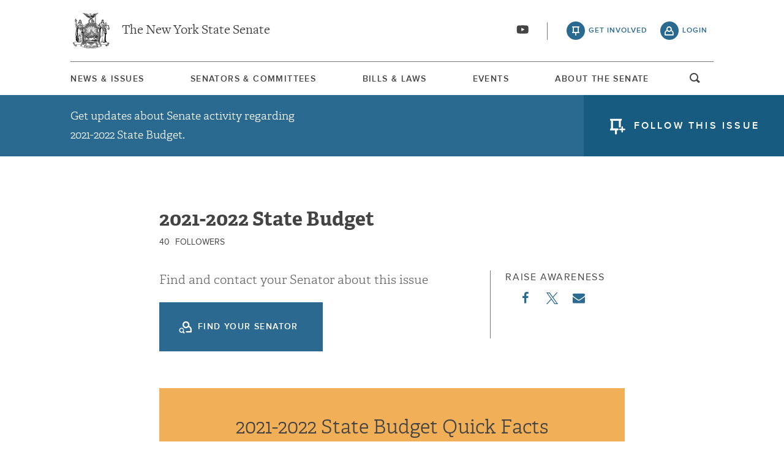

--- FILE ---
content_type: text/html; charset=UTF-8
request_url: https://www.nysenate.gov/issues/2021-2022-state-budget?tab=&page=2
body_size: 14683
content:
<!DOCTYPE html>
<html lang="en" dir="ltr" prefix="og: https://ogp.me/ns#">
  <head>
    <meta charset="utf-8" />
<link rel="canonical" href="https://www.nysenate.gov/issues/2021-2022-state-budget" />
<link rel="icon" href="/themes/custom/nysenate_theme/favicon.ico" />
<link rel="icon" sizes="16x16" href="/themes/custom/nysenate_theme/favicon.ico" />
<link rel="apple-touch-icon" href="/themes/custom/nysenate_theme/favicon.ico" />
<meta name="twitter:card" content="summary" />
<meta name="Generator" content="Drupal 10 (https://www.drupal.org)" />
<meta name="MobileOptimized" content="width" />
<meta name="HandheldFriendly" content="true" />
<meta name="viewport" content="width=device-width, initial-scale=1.0" />

    <title>2021-2022 State Budget | NYSenate.gov</title>
    <link rel="stylesheet" media="all" href="/sites/default/files/css/css_JQF5t0PdEt_U1GDjbC6Z1iuj1HIjpwjhZ93SOWUCP7c.css?delta=0&amp;language=en&amp;theme=nys&amp;include=[base64]" />
<link rel="stylesheet" media="all" href="/sites/default/files/css/css_vgW5MYz7r6-pkRABMp2gOZDcn88XAP-esJdnkxk7voA.css?delta=1&amp;language=en&amp;theme=nys&amp;include=[base64]" />

    <script type="application/json" data-drupal-selector="drupal-settings-json">{"path":{"baseUrl":"\/","pathPrefix":"","currentPath":"taxonomy\/term\/88443","currentPathIsAdmin":false,"isFront":false,"currentLanguage":"en","currentQuery":{"page":"2","tab":""}},"pluralDelimiter":"\u0003","gtag":{"tagId":"G-01H6J3L7N6","consentMode":false,"otherIds":[],"events":[],"additionalConfigInfo":[]},"suppressDeprecationErrors":true,"ajaxPageState":{"libraries":"[base64]","theme":"nys","theme_token":null},"ajaxTrustedUrl":{"form_action_p_pvdeGsVG5zNF_XLGPTvYSKCf43t8qZYSwcfZl2uzM":true},"views":{"ajax_path":"\/views\/ajax","ajaxViews":{"views_dom_id:51cdcc47a1964ba6661c67eaa43237bccfa11cd074e04844bad9b6344bc73c13":{"view_name":"news_by_issue","view_display_id":"meeting_by_issue","view_args":"88443","view_path":"\/taxonomy\/term\/88443","view_base_path":null,"view_dom_id":"51cdcc47a1964ba6661c67eaa43237bccfa11cd074e04844bad9b6344bc73c13","pager_element":0},"views_dom_id:7d9d8fdb3b1a4dc134f764c316e896f325b78d65d98a3a004485adedf0d6e444":{"view_name":"news_by_issue","view_display_id":"news_by_bill","view_args":"88443","view_path":"\/taxonomy\/term\/88443","view_base_path":null,"view_dom_id":"7d9d8fdb3b1a4dc134f764c316e896f325b78d65d98a3a004485adedf0d6e444","pager_element":0},"views_dom_id:570c26c2d0ae6d5b26fbea4e9fbe6bcf2613fac8ce96a24cc925a8c9c560b72d":{"view_name":"news_by_issue","view_display_id":"news","view_args":"88443","view_path":"\/taxonomy\/term\/88443","view_base_path":null,"view_dom_id":"570c26c2d0ae6d5b26fbea4e9fbe6bcf2613fac8ce96a24cc925a8c9c560b72d","pager_element":0}}},"user":{"uid":0,"permissionsHash":"80e2195eca33eae33476f682e22ed4e8e920f6b0a4c4911aeb8796e1a0b28363"}}</script>
<script src="/sites/default/files/js/js_ghY79wNs2ifbt4EtnmAV22rexfLzc7W-m6aU_phchYw.js?scope=header&amp;delta=0&amp;language=en&amp;theme=nys&amp;include=[base64]"></script>
<script src="https://use.fontawesome.com/releases/v5.15.4/js/all.js" defer crossorigin="anonymous"></script>
<script src="https://use.fontawesome.com/releases/v5.15.4/js/v4-shims.js" defer crossorigin="anonymous"></script>
<script src="/modules/contrib/google_tag/js/gtag.js?t8tebv"></script>


    <link rel="preload" as="font" href="/themes/custom/nysenate_theme/dist/fonts/senate_icons.woff2" type="font/woff2" crossorigin>
          <script type="text/javascript" src="/modules/contrib/seckit/js/seckit.document_write.js"></script>
        <link type="text/css" rel="stylesheet" id="seckit-clickjacking-no-body" media="all" href="/modules/contrib/seckit/css/seckit.no_body.css" />
        <!-- stop SecKit protection -->
        <noscript>
        <link type="text/css" rel="stylesheet" id="seckit-clickjacking-noscript-tag" media="all" href="/modules/contrib/seckit/css/seckit.noscript_tag.css" />
        <div id="seckit-noscript-tag">
          Sorry, you need to enable JavaScript to visit this website.
        </div>
        </noscript></head>
  <body class="page- page--issues page--issues-2021_2022_state_budget out-of-session path-taxonomy front-end">
        <a href="#main-content" class="visually-hidden focusable skip-link">
      Skip to main content
    </a>
    
    
      <div class="dialog-off-canvas-main-canvas" data-off-canvas-main-canvas>
    




<div class="layout-container page ">
  


<header
  id="js-sticky" role="banner" class="l-header l-header__collapsed" style="z-index: 100;">
  <!-- Begin Header -->
  <div class="panel-pane pane-block pane-nys-blocks-sitewide-header-bar-block">


    <div class="pane-content">

      <section class="l-header-region l-row l-row--nav c-header-bar">
        <div class="c-topbar">

          <div class="c-page-title">
            <a href="/" rel="home" title="NY State Senate Home" class="active GoogleAnalyticsET-processed">The New York State Senate</a>
          </div>

          <div
            class="c-header--connect">
            <!-- if we're on the main site there are social buttons -->
            <ul class="c-nav--social u-tablet-plus">
                              <li class="first leaf">
                  <a href="https://www.youtube.com/user/NYSenate" target="_blank" aria-label="Go to youtube-2">  <svg xmlns="http://www.w3.org/2000/svg" version="1.0" width="20" height="20" viewBox="0 0 20 20"><path d="M 8.22 3.364 c -3.236 0.06 -5.136 0.208 -5.732 0.448 c -0.54 0.22 -0.992 0.632 -1.26 1.14 C 0.88 5.612 0.696 7.06 0.652 9.48 c -0.032 1.932 0.072 3.688 0.292 4.8 c 0.236 1.212 0.888 1.904 2.012 2.14 c 1.024 0.216 3.74 0.344 7.304 0.34 c 3.64 0 6.232 -0.12 7.32 -0.34 c 0.356 -0.072 0.86 -0.324 1.124 -0.556 c 0.276 -0.244 0.556 -0.664 0.672 -1.008 c 0.32 -0.944 0.516 -3.692 0.428 -5.972 c -0.12 -3.096 -0.372 -4.068 -1.224 -4.712 c -0.392 -0.296 -0.664 -0.404 -1.272 -0.512 c -0.752 -0.128 -2.56 -0.24 -4.468 -0.28 c -2.232 -0.044 -3.032 -0.048 -4.62 -0.016 z M 10.8 8.612 c 1.348 0.776 2.448 1.428 2.448 1.448 c -0.004 0.032 -4.864 2.86 -4.916 2.86 c -0.004 0 -0.012 -1.288 -0.012 -2.86 s 0.008 -2.86 0.016 -2.86 s 1.116 0.636 2.464 1.412 zM 8.22 3.364 c -3.236 0.06 -5.136 0.208 -5.732 0.448 c -0.54 0.22 -0.992 0.632 -1.26 1.14 C 0.88 5.612 0.696 7.06 0.652 9.48 c -0.032 1.932 0.072 3.688 0.292 4.8 c 0.236 1.212 0.888 1.904 2.012 2.14 c 1.024 0.216 3.74 0.344 7.304 0.34 c 3.64 0 6.232 -0.12 7.32 -0.34 c 0.356 -0.072 0.86 -0.324 1.124 -0.556 c 0.276 -0.244 0.556 -0.664 0.672 -1.008 c 0.32 -0.944 0.516 -3.692 0.428 -5.972 c -0.12 -3.096 -0.372 -4.068 -1.224 -4.712 c -0.392 -0.296 -0.664 -0.404 -1.272 -0.512 c -0.752 -0.128 -2.56 -0.24 -4.468 -0.28 c -2.232 -0.044 -3.032 -0.048 -4.62 -0.016 z M 10.8 8.612 c 1.348 0.776 2.448 1.428 2.448 1.448 c -0.004 0.032 -4.864 2.86 -4.916 2.86 c -0.004 0 -0.012 -1.288 -0.012 -2.86 s 0.008 -2.86 0.016 -2.86 s 1.116 0.636 2.464 1.412 z"/></svg></a>
                </li>
                          </ul>

                          <a class="c-header--btn c-header--btn__taking_action u-tablet-plus" href="/citizen-guide">get involved</a>
              <a class="c-header--btn c-header--btn__primary u-tablet-plus GoogleAnalyticsET-processed" href="/user/login">login</a>
                      </div>
        </div>
      </section>
      <!--.c-header-bar -->
      <button id="" class="js-mobile-nav--btn c-block--btn c-nav--toggle icon-replace button--menu" aria-controls="main-site-menu" aria-expanded="false" aria-label="Site Menu"></button>
                                                    <div class="c-nav--wrap" id="main-site-menu">
          <div class="c-nav l-row l-row--nav">
            <nav aria-label="main">
                    


  
                        <ul class="c-nav--list">
                      <!--li class="leaf" -->
            <li class="leaf"  role="menuitem">
              <a href="/news-and-issues" >News &amp; Issues</a>

                
            </li>
                      <!--li class="leaf" -->
            <li class="leaf"  role="menuitem">
              <a href="/senators-committees" >Senators &amp; Committees</a>

                
            </li>
                      <!--li class="leaf" -->
            <li class="leaf"  role="menuitem">
              <a href="/legislation" >Bills &amp; Laws</a>

                
            </li>
                      <!--li class="leaf" -->
            <li class="leaf"  role="menuitem">
              <a href="/events" >Events</a>

                
            </li>
                      <!--li class="leaf" -->
            <li class="leaf"  role="menuitem">
              <a href="/about" >About The Senate</a>

                
            </li>
                  </ul>
        

  
  
                                <div class="u-mobile-only">
                <div>
                  <div class="container">
  <form class="nys-searchglobal-form search-form  c-site-search" accept-charset="UTF-8" data-drupal-selector="nys-searchglobal-form" action="/issues/2021-2022-state-budget?tab=&amp;page=2" method="post" id="nys-searchglobal-form">
    <h2 class="c-site-search--title" data-drupal-selector="edit-title">Search</h2>
<div class="js-form-item form-item js-form-type-textfield form-type-textfield js-form-item-keys form-item-keys form-no-label">
        <input placeholder="Search" class="c-site-search--box icon_after__search form-text" size="50" maxlength="255" aria-label="Search Term" data-drupal-selector="edit-keys" type="text" id="edit-keys" name="keys" value="" />

        </div>


<button class="search__submit button" type="submit" name="submit">
  <span class="search__submit-icon">
      <svg xmlns="http://www.w3.org/2000/svg" x="0px" y="0px" viewBox="0 0 30 30" class="icon icon--search">
  <title>Search icon</title>
  <g>
    <path fill="#292929" d="M29.7,28.5l-7.3-7.3c2-2.2,3.1-5.2,3.1-8.4C25.6,5.7,19.8,0,12.8,0C5.7,0,0,5.7,0,12.8s5.7,12.8,12.8,12.8
      c3.2,0,6.1-1.2,8.4-3.1l7.3,7.3c0.2,0.2,0.4,0.3,0.6,0.3c0.2,0,0.5-0.1,0.6-0.3C30.1,29.4,30.1,28.8,29.7,28.5z M1.8,12.8
      c0-6.1,4.9-11,11-11c6.1,0,11,4.9,11,11s-4.9,11-11,11C6.7,23.8,1.8,18.9,1.8,12.8z"/>
  </g>
</svg>

  </span>
  <span class="search__submit-text">
    Search
  </span>
</button>
<a href="/search/legislation" class="c-site-search--link icon-after__right u-tablet-plus" data-drupal-selector="edit-advanced-leg-search-link">Advanced Legislation Search</a>
<input autocomplete="off" data-drupal-selector="form-fry7dulz0iiczauduqkwisfq315bbatpmfu1gufwm20" type="hidden" name="form_build_id" value="form-fry7dulZ0IicZAUDuqkWiSfQ315BBATpmfU1gufwM20" />
<input data-drupal-selector="edit-nys-searchglobal-form" type="hidden" name="form_id" value="nys_search.global_form" />

  </form>
</div>
                  <a class="c-site-search--link icon-after__right u-tablet-plus" href="/search/legislation">Advanced Legislation Search</a>
                </div>
              </div>
              <button class="js-search--toggle u-tablet-plus c-site-search--btn GoogleAnalyticsET-processed icon-replace__search">open and focus search</button>
                              <ul class="c-nav--social u-mobile-only">
                                      <li class="first leaf">
                      <a href="https://www.youtube.com/user/NYSenate" target="_blank">  <svg xmlns="http://www.w3.org/2000/svg" version="1.0" width="20" height="20" viewBox="0 0 20 20"><path d="M 8.22 3.364 c -3.236 0.06 -5.136 0.208 -5.732 0.448 c -0.54 0.22 -0.992 0.632 -1.26 1.14 C 0.88 5.612 0.696 7.06 0.652 9.48 c -0.032 1.932 0.072 3.688 0.292 4.8 c 0.236 1.212 0.888 1.904 2.012 2.14 c 1.024 0.216 3.74 0.344 7.304 0.34 c 3.64 0 6.232 -0.12 7.32 -0.34 c 0.356 -0.072 0.86 -0.324 1.124 -0.556 c 0.276 -0.244 0.556 -0.664 0.672 -1.008 c 0.32 -0.944 0.516 -3.692 0.428 -5.972 c -0.12 -3.096 -0.372 -4.068 -1.224 -4.712 c -0.392 -0.296 -0.664 -0.404 -1.272 -0.512 c -0.752 -0.128 -2.56 -0.24 -4.468 -0.28 c -2.232 -0.044 -3.032 -0.048 -4.62 -0.016 z M 10.8 8.612 c 1.348 0.776 2.448 1.428 2.448 1.448 c -0.004 0.032 -4.864 2.86 -4.916 2.86 c -0.004 0 -0.012 -1.288 -0.012 -2.86 s 0.008 -2.86 0.016 -2.86 s 1.116 0.636 2.464 1.412 zM 8.22 3.364 c -3.236 0.06 -5.136 0.208 -5.732 0.448 c -0.54 0.22 -0.992 0.632 -1.26 1.14 C 0.88 5.612 0.696 7.06 0.652 9.48 c -0.032 1.932 0.072 3.688 0.292 4.8 c 0.236 1.212 0.888 1.904 2.012 2.14 c 1.024 0.216 3.74 0.344 7.304 0.34 c 3.64 0 6.232 -0.12 7.32 -0.34 c 0.356 -0.072 0.86 -0.324 1.124 -0.556 c 0.276 -0.244 0.556 -0.664 0.672 -1.008 c 0.32 -0.944 0.516 -3.692 0.428 -5.972 c -0.12 -3.096 -0.372 -4.068 -1.224 -4.712 c -0.392 -0.296 -0.664 -0.404 -1.272 -0.512 c -0.752 -0.128 -2.56 -0.24 -4.468 -0.28 c -2.232 -0.044 -3.032 -0.048 -4.62 -0.016 z M 10.8 8.612 c 1.348 0.776 2.448 1.428 2.448 1.448 c -0.004 0.032 -4.864 2.86 -4.916 2.86 c -0.004 0 -0.012 -1.288 -0.012 -2.86 s 0.008 -2.86 0.016 -2.86 s 1.116 0.636 2.464 1.412 z"/></svg></a>
                    </li>
                                  </ul>
                                            <div class="c-mobile-login--list u-mobile-only">
                  <span class="c-header--btn c-header--btn-login icon-before__recruit-friends">
                    <a href="/user/login">login</a>
                  </span>
                </div>
                          </nav>
          </div>
        </div>
        <div class="u-tablet-plus c-site-search--container">
          <div>
            <div class="container">
  <form class="nys-searchglobal-form search-form  c-site-search" accept-charset="UTF-8" data-drupal-selector="nys-searchglobal-form" action="/issues/2021-2022-state-budget?tab=&amp;page=2" method="post" id="nys-searchglobal-form">
    <h2 class="c-site-search--title" data-drupal-selector="edit-title">Search</h2>
<div class="js-form-item form-item js-form-type-textfield form-type-textfield js-form-item-keys form-item-keys form-no-label">
        <input placeholder="Search" class="c-site-search--box icon_after__search form-text" size="50" maxlength="255" aria-label="Search Term" data-drupal-selector="edit-keys" type="text" id="edit-keys" name="keys" value="" />

        </div>


<button class="search__submit button" type="submit" name="submit">
  <span class="search__submit-icon">
      <svg xmlns="http://www.w3.org/2000/svg" x="0px" y="0px" viewBox="0 0 30 30" class="icon icon--search">
  <title>Search icon</title>
  <g>
    <path fill="#292929" d="M29.7,28.5l-7.3-7.3c2-2.2,3.1-5.2,3.1-8.4C25.6,5.7,19.8,0,12.8,0C5.7,0,0,5.7,0,12.8s5.7,12.8,12.8,12.8
      c3.2,0,6.1-1.2,8.4-3.1l7.3,7.3c0.2,0.2,0.4,0.3,0.6,0.3c0.2,0,0.5-0.1,0.6-0.3C30.1,29.4,30.1,28.8,29.7,28.5z M1.8,12.8
      c0-6.1,4.9-11,11-11c6.1,0,11,4.9,11,11s-4.9,11-11,11C6.7,23.8,1.8,18.9,1.8,12.8z"/>
  </g>
</svg>

  </span>
  <span class="search__submit-text">
    Search
  </span>
</button>
<a href="/search/legislation" class="c-site-search--link icon-after__right u-tablet-plus" data-drupal-selector="edit-advanced-leg-search-link">Advanced Legislation Search</a>
<input autocomplete="off" data-drupal-selector="form-fry7dulz0iiczauduqkwisfq315bbatpmfu1gufwm20" type="hidden" name="form_build_id" value="form-fry7dulZ0IicZAUDuqkWiSfQ315BBATpmfU1gufwM20" />
<input data-drupal-selector="edit-nys-searchglobal-form" type="hidden" name="form_id" value="nys_search.global_form" />

  </form>
</div>
          </div>
        </div>
          </div>
          


<div class="l-row l-row--hero c-actionbar ">
      <div class="c-actionbar--info">
      <p class="actionbar--cta">Get updates about Senate activity regarding 2021-2022 State Budget.</p>
    </div>
    <span class="c-block--btn">
              <a href="/user/login" class="icon-before__issue-follow" title="follow this committee">follow this issue</a>
          </span>
  </div>
    
  </div>
</header>

  
  

  

  

  

  

      <main role="main" class="container l-row l-row--main l-main">
      <a id="main-content" tabindex="-1"></a>      <div  class="layout-content">

          <div class="region region-content">
    <div data-drupal-messages-fallback class="hidden"></div>





<div id="taxonomy-term-88443" class="taxonomy-term vocabulary-issues">
  
    
  <div class="content">
    <div class="c-block c-detail--header">
        <h2 class="nys-title">
            <div class="field field--name-name field--type-string field--label-hidden field__item">2021-2022 State Budget</div>
      </h2>

                  <p class="c-issue--followers">
            <span>40</span> followers
          </p>
        
        <div class="taxonomy-issues__header-cta">
          <div class="c-detail--header-meta header-meta">
              <!-- Check login state for action url -->
                          

  <p>Find and contact your Senator about this issue</p>
      <button class="c-user-login button c-block--btn c-issue--contact-btn no-senator ctools-modal-login-modal">
      Find your Senator
    </button>
                        </div>

          <div class="c-detail--social header-social">
            <h3 class="c-detail--subhead">raise awareness</h3>
            <ul>
              <li><a target="_blank"
                    href="https://www.facebook.com/sharer/sharer.php?u=https://www.nysenate.gov/issues/2021-2022-state-budget" class="c-detail--social-item">  <svg aria-hidden="true" class="icon icon--facebook" xmlns="http://www.w3.org/2000/svg" width="11" height="20" viewBox="0 0 11 20"><path d="M10.703.134V3.08H8.951q-.96 0-1.295.402t-.335 1.205v2.109h3.27l-.435 3.304H7.321v8.471H3.906V10.1H1.06V6.796h2.846V4.363q0-2.076 1.161-3.22T8.159-.001q1.641 0 2.545.134z"/></svg>
</a>
              </li>
              <li><a target="_blank"
                    href="https://twitter.com/intent/tweet?text=2021-2022 State Budget Via: @nysenate: https://www.nysenate.gov/issues/2021-2022-state-budget" class="c-detail--social-item">  <svg xmlns="http://www.w3.org/2000/svg" width="19" height="19.251" version="1.1" viewBox="0 0 300 300.251">
    <path d="M178.57 127.15 290.27 0h-26.46l-97.03 110.38L89.34 0H0l117.13 166.93L0 300.25h26.46l102.4-116.59 81.8 116.59h89.34M36.01 19.54H76.66l187.13 262.13h-40.66"/>
</svg>
</a>
              </li>
              <li class="email">
                  <a href="mailto:?&subject=From NYSenate.gov: 2021-2022 State Budget&body=Check out this issue: 2021-2022 State Budget: < https://www.nysenate.gov/issues/2021-2022-state-budget >." class="c-detail--social-item">  <?xml version="1.0" ?><svg height="20" viewBox="0 0 1792 1792" width="20" xmlns="http://www.w3.org/2000/svg"><path d="M1792 710v794q0 66-47 113t-113 47h-1472q-66 0-113-47t-47-113v-794q44 49 101 87 362 246 497 345 57 42 92.5 65.5t94.5 48 110 24.5h2q51 0 110-24.5t94.5-48 92.5-65.5q170-123 498-345 57-39 100-87zm0-294q0 79-49 151t-122 123q-376 261-468 325-10 7-42.5 30.5t-54 38-52 32.5-57.5 27-50 9h-2q-23 0-50-9t-57.5-27-52-32.5-54-38-42.5-30.5q-91-64-262-182.5t-205-142.5q-62-42-117-115.5t-55-136.5q0-78 41.5-130t118.5-52h1472q65 0 112.5 47t47.5 113z"/></svg>
</a>
              </li>
            </ul>
          </div>
        </div>

        <div class="l-row c-block c-top-content-wrapper">
          

<div class="c-block c-stats--container c-stats--container--about c-senate-quick-facts--container   ">
  
  
  <div class="c-container--header">
    <h2 class="c-container--title">2021-2022 State Budget Quick Facts</h2>
  </div>
  <span class="c-stats--highlight u-mobile-only"></span>

  <div class="c-carousel--quick-facts c-carousel--nav u-mobile-only">
    <button class="c-carousel--btn prev hidden">prev</button>
    <button class="c-carousel--btn next">next</button>
  </div>
  <ul id="js-carousel-about-stats" class="js-carousel c-carousel">
          <li class="c-carousel--item c-stats--item ">
                  <h3 class="c-stat">0</h3>
          <p class="c-stat--descript">Bills and Resolutions</p>
                        </li>
          <li class="c-carousel--item c-stats--item ">
                  <h3 class="c-stat">16</h3>
          <p class="c-stat--descript">News Stories</p>
                        </li>
          <li class="c-carousel--item c-stats--item ">
                  <h3 class="c-stat">0</h3>
          <p class="c-stat--descript">Meetings or Public Hearings</p>
                        </li>
      </ul>
</div>


          

<div class="c-block c-issue--mentions">
  <h2 class="c-detail--subhead c-detail--section-title">Senators Talking About this Issue</h2>
      <div class="initial_co-sponsors ">
                        
<div class="nys-senator">
  <div class="nys-senator--thumb">
		<a href="https://www.nysenate.gov/senators/pete-harckham">
      
            <div class="field field--name-field-member-headshot field--type-entity-reference field--label-hidden field__item">  <img loading="lazy" src="/sites/default/files/2025/01/16/2024-hs-harckman.png" width="638" height="763" alt="2024 HS-Harckman" />

</div>
      
    </a>

  </div>
  <div class="nys-senator--info">
    <h3 class="nys-senator--name">
            <div class="field field--name-field-senator-name field--type-name field--label-hidden field__item"><a href="https://www.nysenate.gov/senators/pete-harckham" class="microsite-link">Pete Harckham</a></div>
      </h3>
    <p class="nys-senator--district">
      <span class="nys-senator--party">40th Senate District </span>
    </p>
  </div>
</div>

                                
<div class="nys-senator">
  <div class="nys-senator--thumb">
		<a href="https://www.nysenate.gov/senators/zellnor-myrie">
      
            <div class="field field--name-field-member-headshot field--type-entity-reference field--label-hidden field__item">  <img loading="lazy" src="/sites/default/files/2025/01/07/2023-senator-zmyrie-headshot.png" width="729" height="768" alt="2023 Senator Zmyrie Headshot" />

</div>
      
    </a>

  </div>
  <div class="nys-senator--info">
    <h3 class="nys-senator--name">
            <div class="field field--name-field-senator-name field--type-name field--label-hidden field__item"><a href="https://www.nysenate.gov/senators/zellnor-myrie" class="microsite-link">Zellnor Myrie</a></div>
      </h3>
    <p class="nys-senator--district">
      <span class="nys-senator--party">20th Senate District </span>
    </p>
  </div>
</div>

                                
<div class="nys-senator">
  <div class="nys-senator--thumb">
		<a href="https://www.nysenate.gov/senators/anthony-h-palumbo">
      
            <div class="field field--name-field-member-headshot field--type-entity-reference field--label-hidden field__item">  <img loading="lazy" src="/sites/default/files/palumbo-headshot2.jpg" width="1200" height="1200" />

</div>
      
    </a>

  </div>
  <div class="nys-senator--info">
    <h3 class="nys-senator--name">
            <div class="field field--name-field-senator-name field--type-name field--label-hidden field__item"><a href="https://www.nysenate.gov/senators/anthony-h-palumbo" class="microsite-link">Anthony H. Palumbo</a></div>
      </h3>
    <p class="nys-senator--district">
      <span class="nys-senator--party">1st Senate District </span>
    </p>
  </div>
</div>

                                
<div class="nys-senator">
  <div class="nys-senator--thumb">
		<a href="https://www.nysenate.gov/senators/gustavo-rivera">
      
            <div class="field field--name-field-member-headshot field--type-entity-reference field--label-hidden field__item">  <img loading="lazy" src="/sites/default/files/2025/02/14/02-05-25-rivera-hs-000.jpg" width="2698" height="3558" alt="(02-05-25) Rivera-HS" />

</div>
      
    </a>

  </div>
  <div class="nys-senator--info">
    <h3 class="nys-senator--name">
            <div class="field field--name-field-senator-name field--type-name field--label-hidden field__item"><a href="https://www.nysenate.gov/senators/gustavo-rivera" class="microsite-link">Gustavo Rivera</a></div>
      </h3>
    <p class="nys-senator--district">
      <span class="nys-senator--party">33rd Senate District </span>
    </p>
  </div>
</div>

                                
<div class="nys-senator">
  <div class="nys-senator--thumb">
		<a href="https://www.nysenate.gov/senators/pamela-helming">
      
            <div class="field field--name-field-member-headshot field--type-entity-reference field--label-hidden field__item">  <img loading="lazy" src="/sites/default/files/senator_helming_headshot_2022_1.jpg" width="1912" height="2048" />

</div>
      
    </a>

  </div>
  <div class="nys-senator--info">
    <h3 class="nys-senator--name">
            <div class="field field--name-field-senator-name field--type-name field--label-hidden field__item"><a href="https://www.nysenate.gov/senators/pamela-helming" class="microsite-link">Pamela Helming</a></div>
      </h3>
    <p class="nys-senator--district">
      <span class="nys-senator--party">54th Senate District </span>
    </p>
  </div>
</div>

                                                                                                                    </div>

    <div class="other_co-sponsors">
      <article class="nysenate-accordion">
        <button type="button" class="nysenate-accordion__toggle" aria-controls="nysenate-accordion__content-1-see-more" aria-expanded="false" id="nysenate-accordion__toggle-1-see-more" aria-selected="false">
          <span class="nysenate-accordion__heading">
            <span class="indicator">see more</span>
          </span>
          
        </button>
        <div class="content-wrapper">
                      <div class="nysenate-accordion__content" id="nysenate-accordion__content-1-see-more" aria-hidden="true" aria-labelledby="nysenate-accordion__content-1-see-more">
              
<div class="nys-senator">
  <div class="nys-senator--thumb">
		<a href="https://www.nysenate.gov/senators/shelley-b-mayer">
      
            <div class="field field--name-field-member-headshot field--type-entity-reference field--label-hidden field__item">  <img loading="lazy" src="/sites/default/files/senators-committee-160-photo-thumbsd37sm.jpg" width="160" height="160" />

</div>
      
    </a>

  </div>
  <div class="nys-senator--info">
    <h3 class="nys-senator--name">
            <div class="field field--name-field-senator-name field--type-name field--label-hidden field__item"><a href="https://www.nysenate.gov/senators/shelley-b-mayer" class="microsite-link">Shelley B. Mayer</a></div>
      </h3>
    <p class="nys-senator--district">
      <span class="nys-senator--party">37th Senate District </span>
    </p>
  </div>
</div>

            </div>
                      <div class="nysenate-accordion__content" id="nysenate-accordion__content-1-see-more" aria-hidden="true" aria-labelledby="nysenate-accordion__content-1-see-more">
              
<div class="nys-senator">
  <div class="nys-senator--thumb">
		<a href="https://www.nysenate.gov/senators/thomas-f-omara">
      
            <div class="field field--name-field-member-headshot field--type-entity-reference field--label-hidden field__item">  <img loading="lazy" src="/sites/default/files/02-10-15_official_hs_omara-hs-040_0.jpg" width="1000" height="1401" />

</div>
      
    </a>

  </div>
  <div class="nys-senator--info">
    <h3 class="nys-senator--name">
            <div class="field field--name-field-senator-name field--type-name field--label-hidden field__item"><a href="https://www.nysenate.gov/senators/thomas-f-omara" class="microsite-link">Thomas F. O&#039;Mara</a></div>
      </h3>
    <p class="nys-senator--district">
      <span class="nys-senator--party">58th Senate District </span>
    </p>
  </div>
</div>

            </div>
                      <div class="nysenate-accordion__content" id="nysenate-accordion__content-1-see-more" aria-hidden="true" aria-labelledby="nysenate-accordion__content-1-see-more">
              
<div class="nys-senator">
  <div class="nys-senator--thumb">
		<a href="https://www.nysenate.gov/senators/rachel-may">
      
            <div class="field field--name-field-member-headshot field--type-entity-reference field--label-hidden field__item">  <img loading="lazy" src="/sites/default/files/may-2019portrait.jpg" width="474" height="711" />

</div>
      
    </a>

  </div>
  <div class="nys-senator--info">
    <h3 class="nys-senator--name">
            <div class="field field--name-field-senator-name field--type-name field--label-hidden field__item"><a href="https://www.nysenate.gov/senators/rachel-may" class="microsite-link">Rachel May</a></div>
      </h3>
    <p class="nys-senator--district">
      <span class="nys-senator--party">48th Senate District </span>
    </p>
  </div>
</div>

            </div>
                      <div class="nysenate-accordion__content" id="nysenate-accordion__content-1-see-more" aria-hidden="true" aria-labelledby="nysenate-accordion__content-1-see-more">
              
<div class="nys-senator">
  <div class="nys-senator--thumb">
		<a href="https://www.nysenate.gov/senators/andrea-stewart-cousins">
      
            <div class="field field--name-field-member-headshot field--type-entity-reference field--label-hidden field__item">  <img loading="lazy" src="/sites/default/files/asc-hs-new_0.jpg" width="2400" height="2808" />

</div>
      
    </a>

  </div>
  <div class="nys-senator--info">
    <h3 class="nys-senator--name">
            <div class="field field--name-field-senator-name field--type-name field--label-hidden field__item"><a href="https://www.nysenate.gov/senators/andrea-stewart-cousins" class="microsite-link">Andrea Stewart-Cousins</a></div>
      </h3>
    <p class="nys-senator--district">
      <span class="nys-senator--party">35th Senate District </span>
    </p>
  </div>
</div>

            </div>
                      <div class="nysenate-accordion__content" id="nysenate-accordion__content-1-see-more" aria-hidden="true" aria-labelledby="nysenate-accordion__content-1-see-more">
              
<div class="nys-senator">
  <div class="nys-senator--thumb">
		<a href="https://www.nysenate.gov/senators/michelle-hinchey">
      
            <div class="field field--name-field-member-headshot field--type-entity-reference field--label-hidden field__item">  <img loading="lazy" src="/sites/default/files/2024/10/08/hinchey-headshot-copy-3.jpg" width="1300" height="1819" alt="Senator Michelle Hinchey" />

</div>
      
    </a>

  </div>
  <div class="nys-senator--info">
    <h3 class="nys-senator--name">
            <div class="field field--name-field-senator-name field--type-name field--label-hidden field__item"><a href="https://www.nysenate.gov/senators/michelle-hinchey" class="microsite-link">Michelle Hinchey</a></div>
      </h3>
    <p class="nys-senator--district">
      <span class="nys-senator--party">41st Senate District </span>
    </p>
  </div>
</div>

            </div>
                      <div class="nysenate-accordion__content" id="nysenate-accordion__content-1-see-more" aria-hidden="true" aria-labelledby="nysenate-accordion__content-1-see-more">
              
<div class="nys-senator">
  <div class="nys-senator--thumb">
		<a href="https://www.nysenate.gov/senators/james-skoufis">
      
            <div class="field field--name-field-member-headshot field--type-entity-reference field--label-hidden field__item">  <img loading="lazy" src="/sites/default/files/skoufis_nysenate.gov_image.jpeg" width="926" height="769" alt="Senator Headshot" />

</div>
      
    </a>

  </div>
  <div class="nys-senator--info">
    <h3 class="nys-senator--name">
            <div class="field field--name-field-senator-name field--type-name field--label-hidden field__item"><a href="https://www.nysenate.gov/senators/james-skoufis" class="microsite-link">James Skoufis</a></div>
      </h3>
    <p class="nys-senator--district">
      <span class="nys-senator--party">42nd Senate District </span>
    </p>
  </div>
</div>

            </div>
                  </div>
      </article>
    </div>
  </div>


          <div class="views-element-container"><div class="view view-news-by-issue view-id-news_by_issue view-display-id-petition js-view-dom-id-11d81fdd5cfd82459c4f77a38ada7283d229f45c8bb924083a3134d522df465e container">
  
    
      
  
          </div>
</div>

        </div>

        <div class="newsroom-content l-row">
          <h2 class="c-tab-block--title"
              id="issuesUpdatesHeader">2021-2022 State Budget Updates</h2>
          <dl class="l-tab-bar">
              <div class="c-tab--arrow u-mobile-only"></div>
              <div class="c-tab active">
                <input class="form-radio" type="radio" name="news" value="#panel1" checked="checked">
                <label class="c-tab-link" for="news">News</label>
              </div>
              <div class="c-tab">
                <input class="form-radio" type="radio" name="legislation" value="#panel2">
                <label class="c-tab-link" for="legislation">Legislation</label>
              </div>
              <div class="c-tab">
                <input class="form-radio" type="radio" name="events" value="#panel3">
                <label class="c-tab-link" for="events">Events</label>
              </div>
          </dl>
          <div class="tabs-content">
            <div class="panel-pane pane-views pane-news-by-issue content active" id="panel1">
              <div class="views-element-container"><div class="view view-news-by-issue view-id-news_by_issue view-display-id-news js-view-dom-id-570c26c2d0ae6d5b26fbea4e9fbe6bcf2613fac8ce96a24cc925a8c9c560b72d container">
  
    
      
      <div class="view-content">
      <div data-drupal-views-infinite-scroll-content-wrapper class="views-infinite-scroll-content-wrapper clearfix">


<div class="content-list__wrapper">
          <div class="first odd content__item">

<article class="c-block c-block-press-release">
  <div class="c-press-release--header">
    <p class="c-press-release--title">Press Release</p>
                  <a href="/issues/2021-2022-state-budget" class="c-press-release--topic">2021-2022 State Budget</a>,
                        <a href="/issues/police-accountability" class="c-press-release--topic">Police Accountability</a>
            </div>
  <div class="c-press-release--body c-press-release--body__has-img ">
    <div>
      <h3 class="c-press-release--descript">
        <a href="/newsroom/press-releases/2021/samra-g-brouk/senator-samra-brouk-secures-500000-enacted-state-budget">Senator Samra Brouk Secures $500,000 in Enacted State Budget for Rochester Police Accountability Board</a>
      </h3>
      <p class="c-press-release--senator"><a href="/dashboard/senators/samra-g-brouk">Samra G. Brouk</a></p>
      <p class="c-press-release--date">
        <span class="date-display-single">April 7, 2021</span>
      </p>
    </div>
          <!-- if has video thumbnail it would go here -->
      <div class="c-press-release--img">
  <img loading="lazy" src="/sites/default/files/styles/760x377/public/press-release/main-image/eyvftkiwgau4tbh.jpg?itok=cYFy_5Zt" width="760" height="380" alt="" class="image-style-_60x377" />



</div>
      </div>
</article>
</div>

          <div class="even content__item">

<article class="c-block c-block-press-release">
  <div class="c-press-release--header">
    <p class="c-press-release--title">Press Release</p>
                  <a href="/issues/2021-2022-state-budget" class="c-press-release--topic">2021-2022 State Budget</a>
            </div>
  <div class="c-press-release--body ">
    <div>
      <h3 class="c-press-release--descript">
        <a href="/newsroom/press-releases/2021/pamela-helming/senator-helming-statement-new-york-state-budget">Senator Helming Statement on New York State Budget</a>
      </h3>
      <p class="c-press-release--senator"><a href="/dashboard/senators/pamela-helming">Pamela Helming</a></p>
      <p class="c-press-release--date">
        <span class="date-display-single">April 7, 2021</span>
      </p>
    </div>
      </div>
</article>
</div>

          <div class="odd content__item">

<article class="c-block c-block-press-release">
  <div class="c-press-release--header">
    <p class="c-press-release--title">Press Release</p>
                  <a href="/issues/2021-2022-state-budget" class="c-press-release--topic">2021-2022 State Budget</a>,
                        <a href="/issues/hudson-valley" class="c-press-release--topic">Hudson Valley</a>,
                        <a href="/issues/senator-harckham-sd40" class="c-press-release--topic">Senator Harckham. SD40</a>
            </div>
  <div class="c-press-release--body c-press-release--body__has-img ">
    <div>
      <h3 class="c-press-release--descript">
        <a href="/newsroom/press-releases/2021/pete-harckham/harckham-acclaims-2021-2022-state-budget-investments">Harckham Acclaims 2021-2022 State Budget for Investments in Hudson Valley Recovery</a>
      </h3>
      <p class="c-press-release--senator"><a href="/dashboard/senators/pete-harckham">Pete Harckham</a></p>
      <p class="c-press-release--date">
        <span class="date-display-single">April 7, 2021</span>
      </p>
    </div>
          <!-- if has video thumbnail it would go here -->
      <div class="c-press-release--img">
  <img loading="lazy" src="/sites/default/files/styles/760x377/public/press-release/main-image/harckham_official_head_shot_71.jpg?itok=LdlZ1aI4" width="760" height="380" alt="" title="State Sen. Pete Harckham" class="image-style-_60x377" />



</div>
      </div>
</article>
</div>

          <div class="even content__item">

<article class="c-block c-block-press-release">
  <div class="c-press-release--header">
    <p class="c-press-release--title">Article</p>
                  <a href="/issues/2021-2022-state-budget" class="c-press-release--topic">2021-2022 State Budget</a>
            </div>
  <div class="c-press-release--body ">
    <div>
      <h3 class="c-press-release--descript">
        <a href="/newsroom/articles/2021/gustavo-rivera/state-senator-gustavo-rivera-2021-2022-new-york-state-budget"> State Senator Gustavo Rivera on the 2021-2022 New York State Budget</a>
      </h3>
      <p class="c-press-release--senator"><a href="/dashboard/senators/gustavo-rivera">Gustavo Rivera</a></p>
      <p class="c-press-release--date">
        <span class="date-display-single">April 7, 2021</span>
      </p>
    </div>
      </div>
</article>
</div>

          <div class="last odd content__item">

<article class="c-block c-block-press-release">
  <div class="c-press-release--header">
    <p class="c-press-release--title">Article</p>
                  <a href="/issues/2021-2022-state-budget" class="c-press-release--topic">2021-2022 State Budget</a>
            </div>
  <div class="c-press-release--body c-press-release--body__has-img ">
    <div>
      <h3 class="c-press-release--descript">
        <a href="/newsroom/articles/2021/anthony-h-palumbo/bad-budget-worst-possible-time">A Bad Budget at the Worst Possible Time </a>
      </h3>
      <p class="c-press-release--senator"><a href="/dashboard/senators/anthony-h-palumbo">Anthony H. Palumbo</a></p>
      <p class="c-press-release--date">
        <span class="date-display-single">April 7, 2021</span>
      </p>
    </div>
          <!-- if has video thumbnail it would go here -->
      <div class="c-press-release--img">
  <img loading="lazy" src="/sites/default/files/styles/760x377/public/article/main-image/apsd1nyscapsdsen_13.jpg?itok=FN0NVSRi" width="760" height="380" alt="State Capitol " class="image-style-_60x377" />



</div>
      </div>
</article>
</div>

  </div>
</div>

    </div>
  
      

<ul class="js-pager__items pager" data-drupal-views-infinite-scroll-pager>
  <li class="pager__item pager-load-more">
    <a href="?tab=&amp;page=3" title="Load more items" rel="next">Load More</a>
  </li>
</ul>

            <div class="view-footer">
      <p><a href="/search/global/result?full_text=2021-2022%20State%20Budget" class="c-tab--link-more">See All News About 2021-2022 State Budget</a></p>
    </div>
    </div>
</div>

            </div>

            <div class="panel-pane pane-views pane-news-by-issue content" id="panel2">
              <div class="views-element-container"><div class="view view-news-by-issue view-id-news_by_issue view-display-id-news_by_bill js-view-dom-id-7d9d8fdb3b1a4dc134f764c316e896f325b78d65d98a3a004485adedf0d6e444 container">
  
    
      
      <div class="view-empty">
      <p>There is no legislation associated to this issue</p>
    </div>
  
      


          </div>
</div>

            </div>

            <div class="panel-pane pane-views pane-news-by-issue content" id="panel3">
              <div class="views-element-container"><div class="view view-news-by-issue view-id-news_by_issue view-display-id-meeting_by_issue js-view-dom-id-51cdcc47a1964ba6661c67eaa43237bccfa11cd074e04844bad9b6344bc73c13 container">
  
    
      
      <div class="view-empty">
      <p>There are no upcoming meetings or public hearings scheduled at this time</p>
    </div>
  
      


            <div class="view-footer">
      <p><a href="/search/global/result?full_text=2021-2022%20State%20Budget" class="c-tab--link-more">See All News About 2021-2022 State Budget</a></p>
    </div>
    </div>
</div>

            </div>
          </div>
        </div>

        <div class="c-block l-row c-latest-issue-video">
          <div class="panel-pane pane-views pane-news-by-issue content">
            <div class="views-element-container"><div class="view view-news-by-issue view-id-news_by_issue view-display-id-video js-view-dom-id-d25c37949be727850e8b99cd1b1868d173c6d7f893606ad2e9400ce1fe3e59ff container">
  
    
      
      <div class="view-content">
      


<div class="content-list__wrapper">
          <div class="first last odd content__item">
<div>
  <h2 class="c-detail--subhead c-detail--section-title">Latest <em class="placeholder">2021-2022 State Budget</em> Video</h2>
</div>



<div class="media-item ">
      <div class="media-item__responsive-video">
      
<iframe src="https://www.nysenate.gov/media/oembed?url=https%3A//youtu.be/jCXGA_Dbr1Q&amp;max_width=0&amp;max_height=0&amp;hash=0aByLaFRrdaUaz-ADv7-LljwGIRHV-DykH73sHSmsVc" width="200" height="113" class="media-oembed-content" loading="eager" title="Senate Felder&#039;s Budget update"></iframe>



    </div>
    </div>
</div>

  </div>

    </div>
  
          </div>
</div>

          </div>
        </div>

        <div class="views-element-container"></div>

        <div class="views-element-container"><div class="view view-global-promo-banner view-id-global_promo_banner view-display-id-global_promo_banner js-view-dom-id-64130da32c2ef219fcb00880e7b09592a56f103e4379724c9135465009562805 container">
  
    
      
      <div class="view-content">
      



<article class="c-block c-block--initiative
    ">
    <div class="c-block--initiative__has-img c-container--initiative-hidden-link">
    
  <img loading="lazy" src="/sites/default/files/styles/280_x_280/public/2019_wod_button_19.jpg?itok=ChQAbSg0" width="280" height="280" alt="" class="image-style-_80-x-280" />




        <div class="c-initiative--inner">
            <h2 class="c-initiative--title">
        <a href="/women-of-distinction"><span class="field field--name-title field--type-string field--label-hidden">Women of Distinction</span>
</a>
      </h2>
    </div>
  <div aria-hidden=true tabindex=-1 href="/women-of-distinction" class="c-block--btn promotional-banner__button icon-before__awards icon-before__read_more med-bg"
  ><span class="button-text">Read More</span></div>
  </div>
</article>



<article class="c-block c-block--initiative
    ">
    <div class="c-block--initiative__has-img c-container--initiative-hidden-link">
    
  <img loading="lazy" src="/sites/default/files/styles/280_x_280/public/vhof_banner.png?itok=HDe0E8fx" width="280" height="280" alt="" class="image-style-_80-x-280" />




        <div class="c-initiative--inner">
            <h2 class="c-initiative--title">
        <a href="/honorees/2022/honoring-our-veterans"><span class="field field--name-title field--type-string field--label-hidden">New York State Senate Veterans&#039; Hall of Fame</span>
</a>
      </h2>
    </div>
  <div aria-hidden=true tabindex=-1 href="/honorees/2022/honoring-our-veterans" class="c-block--btn promotional-banner__button icon-before__awards icon-before__view_honorees med-bg"
  ><span class="button-text">View All Honorees</span></div>
  </div>
</article>

    </div>
  
          </div>
</div>

    </div>
  </div>

      <div class="user-login-modal">
      <div class="content">
        <span class="close">&times;</span>
        <div class="container">
  <form class="user-login-form registration-form" data-drupal-selector="user-login-form" action="/issues/2021-2022-state-budget?tab=&amp;page=2" method="post" id="user-login-form" accept-charset="UTF-8">
    <input autocomplete="off" data-drupal-selector="form-zmx-34-w6k-48r6bzqxabx2gn91iwovdamreh-nkkto" type="hidden" name="form_build_id" value="form-zmX-34_W6K_48R6bzQxAbx2GN91iwoVdAMrEH_nKkTo" />
<input data-drupal-selector="edit-user-login-form" type="hidden" name="form_id" value="user_login_form" />
<div class="c-block c-login"><div class="c-login-left"><h3 class="nys-title">Why connect with the NY State Senate?</h3><ul class="c-login-benefits"><li data-list-item-id="eb2572ecc0976393bbd944de5ed8ccc4b">Let us know where you stand ('AYE' or 'NAY') on key legislation.</li><li data-list-item-id="e08dc9a0ef96496cd120b9f33c0fa5d04">Follow issues, committees, and bills that matter to you.</li><li data-list-item-id="e97fbf093712dacadde3b6079e12c37a6">Sign petitions with a single click.</li><li data-list-item-id="e76c06f21e4caf529de1bb7199d3762e2">Find and contact your senator. If you would like to find your Senator without first creating an account, <a href="/find-my-senator">click here</a>.</li></ul><a href="/user/register" class="c-block--btn c-login-create">Create Account</a><p class="c-login-privacy">Your privacy is guaranteed.<br><a href="/why-you-should-create-account">Need more reasons to create an NYSenate.gov account</a>?</p></div><div class="c-login-right"><h3 class="nys-title">I already have an account...</h3><div class="js-form-item form-item js-form-type-textfield form-type-textfield js-form-item-name form-item-name">
      <label for="edit-name" class="js-form-required form-required">Email address or username</label>
        <input autocorrect="none" autocapitalize="none" spellcheck="false" autofocus="autofocus" autocomplete="username" data-drupal-selector="edit-name" aria-describedby="edit-name--description" type="text" id="edit-name" name="name" value="" size="60" maxlength="254" class="form-text required" required="required" aria-required="true" />

            <div id="edit-name--description" class="description">
      Enter your email address or username.
    </div>
  </div>
<div class="js-form-item form-item js-form-type-password form-type-password js-form-item-pass form-item-pass">
      <label for="edit-pass" class="js-form-required form-required">Password</label>
        <input autocomplete="current-password" data-drupal-selector="edit-pass" aria-describedby="edit-pass--description" type="password" id="edit-pass" name="pass" size="60" maxlength="128" class="form-text required" required="required" aria-required="true" />

            <div id="edit-pass--description" class="description">
      Enter the password that accompanies your email address.
    </div>
  </div>


                      <div  data-drupal-selector="edit-captcha" class="captcha captcha-type-challenge--turnstile" data-nosnippet>
                    <div class="captcha__element">
            <input data-drupal-selector="edit-captcha-sid" type="hidden" name="captcha_sid" value="18863441" />
<input data-drupal-selector="edit-captcha-token" type="hidden" name="captcha_token" value="Oh2Bt9Ud8I-GejaEdCLeK8OOV0ux0ufIVvlanigNtwA" />
<input data-drupal-selector="edit-captcha-response" type="hidden" name="captcha_response" value="Turnstile no captcha" />
<div class="cf-turnstile" data-sitekey="0x4AAAAAAAM5GMncQK_Aly1L" data-theme="auto" data-size="normal" data-language="auto" data-retry="auto" interval="8000" data-appearance="always"></div><input data-drupal-selector="edit-captcha-cacheable" type="hidden" name="captcha_cacheable" value="1" />

          </div>
                            </div>
            <div data-drupal-selector="edit-actions" class="form-actions js-form-wrapper form-wrapper" id="edit-actions"><input class="c-block--btn button js-form-submit form-submit" data-drupal-selector="edit-submit" type="submit" id="edit-submit" name="op" value="Log in to account" />
</div>
<a href="/user/password" id="forgot-password-link" data-drupal-selector="edit-reset-password">I forgot my password</a>
</div></div>
  </form>
</div>
      </div>
    </div>
  </div>

  </div>


              </div>    </main>
  
  <footer class="l-footer" role="contentinfo">
    <div id="footer-first">
      <div class="panel-pane pane-block pane-nys-blocks-sitewide-footer">
        <div class="pane-content">
          <section class="c-senator-footer">
            <div class="l-row">
              <div class="c-senator-footer-col c-senator-footer-col__home">
                  <div class="region region-footer-left">
      <div id="block-nys-sitebranding" class="block block-system block-system-branding-block">
    
        
    
  
  
  
  

<a title="nysenate.gov" href="/">
  <span class="lgt-text icon-before__left">NYSenate.gov</span>
  <img src="/themes/custom/nysenate_theme/src/assets/nys_logo224x224.png" alt="New York State Senate Seal" class='c-seal c-seal-footer'>
</a>


  </div>
<nav role="navigation" aria-labelledby="block-nys-socials-menu" id="block-nys-socials" class="block block-menu navigation menu--socials">
            
  <h2 class="visually-hidden" id="block-nys-socials-menu">Socials</h2>
  

        <div class="c-senator-footer-col__social">
  <p class="c-senator-footer-caption">Follow the New York State Senate</p>
    

<ul class="menu-socials">
      <li class="first leaf">
      <a href="https://www.youtube.com/user/NYSenate" target="_blank" aria-label="Go to youtube-2 Page">  <svg xmlns="http://www.w3.org/2000/svg" version="1.0" width="20" height="20" viewBox="0 0 20 20"><path d="M 8.22 3.364 c -3.236 0.06 -5.136 0.208 -5.732 0.448 c -0.54 0.22 -0.992 0.632 -1.26 1.14 C 0.88 5.612 0.696 7.06 0.652 9.48 c -0.032 1.932 0.072 3.688 0.292 4.8 c 0.236 1.212 0.888 1.904 2.012 2.14 c 1.024 0.216 3.74 0.344 7.304 0.34 c 3.64 0 6.232 -0.12 7.32 -0.34 c 0.356 -0.072 0.86 -0.324 1.124 -0.556 c 0.276 -0.244 0.556 -0.664 0.672 -1.008 c 0.32 -0.944 0.516 -3.692 0.428 -5.972 c -0.12 -3.096 -0.372 -4.068 -1.224 -4.712 c -0.392 -0.296 -0.664 -0.404 -1.272 -0.512 c -0.752 -0.128 -2.56 -0.24 -4.468 -0.28 c -2.232 -0.044 -3.032 -0.048 -4.62 -0.016 z M 10.8 8.612 c 1.348 0.776 2.448 1.428 2.448 1.448 c -0.004 0.032 -4.864 2.86 -4.916 2.86 c -0.004 0 -0.012 -1.288 -0.012 -2.86 s 0.008 -2.86 0.016 -2.86 s 1.116 0.636 2.464 1.412 zM 8.22 3.364 c -3.236 0.06 -5.136 0.208 -5.732 0.448 c -0.54 0.22 -0.992 0.632 -1.26 1.14 C 0.88 5.612 0.696 7.06 0.652 9.48 c -0.032 1.932 0.072 3.688 0.292 4.8 c 0.236 1.212 0.888 1.904 2.012 2.14 c 1.024 0.216 3.74 0.344 7.304 0.34 c 3.64 0 6.232 -0.12 7.32 -0.34 c 0.356 -0.072 0.86 -0.324 1.124 -0.556 c 0.276 -0.244 0.556 -0.664 0.672 -1.008 c 0.32 -0.944 0.516 -3.692 0.428 -5.972 c -0.12 -3.096 -0.372 -4.068 -1.224 -4.712 c -0.392 -0.296 -0.664 -0.404 -1.272 -0.512 c -0.752 -0.128 -2.56 -0.24 -4.468 -0.28 c -2.232 -0.044 -3.032 -0.048 -4.62 -0.016 z M 10.8 8.612 c 1.348 0.776 2.448 1.428 2.448 1.448 c -0.004 0.032 -4.864 2.86 -4.916 2.86 c -0.004 0 -0.012 -1.288 -0.012 -2.86 s 0.008 -2.86 0.016 -2.86 s 1.116 0.636 2.464 1.412 z"/></svg></a>
    </li>
  </ul>
</div>

  </nav>

  </div>

              </div>

              <div class="c-senator-footer-col c-senator-footer-col__nav">
                <nav>
                    <div class="region region-footer-middle">
    <div id="block-nys-footer" class="block block-system block-system-menu-blockfooter site-footer__menu">
  
    
      
              <ul class="menu">
                    <li class="menu-item">
        <a href="/news-and-issues" data-drupal-link-system-path="node/12004488">News &amp; Issues</a>
              </li>
                <li class="menu-item">
        <a href="/senators-committees" data-drupal-link-system-path="node/12001028">Senators &amp; Committees</a>
              </li>
                <li class="menu-item">
        <a href="/legislation" data-drupal-link-system-path="node/12004490">Bills &amp; Laws</a>
              </li>
                <li class="menu-item">
        <a href="/majority-issues/new-york-state-budget">Budget</a>
              </li>
                <li class="menu-item">
        <a href="/events" data-drupal-link-system-path="events">Events</a>
              </li>
                <li class="menu-item">
        <a href="/about" data-drupal-link-system-path="node/12004487">About the Senate</a>
              </li>
        </ul>
  


  </div>

  </div>

                </nav>
              </div>

              <div class="c-senator-footer-col c-senator-footer-col__nav right">
                  <div class="region region-footer-right">
    <nav role="navigation" aria-labelledby="block-nys-footerright-menu" id="block-nys-footerright" class="block block-menu navigation menu--footer-right">
            
  <h2 class="visually-hidden" id="block-nys-footerright-menu">Footer Right</h2>
  

        
              <ul class="menu">
                    <li class="menu-item">
        <a href="/contact" data-drupal-link-system-path="node/12017034">Contact the Senate</a>
              </li>
                <li class="menu-item">
        <a href="/report-website-issue" data-drupal-link-system-path="node/12037218">Report a Website Issue</a>
              </li>
                <li class="menu-item">
        <a href="/home-rule-form" data-drupal-link-system-path="node/12004460">Home Rule Form</a>
              </li>
                <li class="menu-item">
        <a href="/policies-and-waivers" data-drupal-link-system-path="node/12004462">Site Policies</a>
              </li>
                <li class="menu-item">
        <a href="/nysenategov-source-code" data-drupal-link-system-path="node/12004452">About this Website</a>
              </li>
                <li class="menu-item">
        <a href="/citizen-guide" data-drupal-link-system-path="node/12004453">GET INVOLVED</a>
              </li>
        </ul>
  


  </nav>

  </div>

              </div>
            </div>
          </section>
        </div>
      </div>
      <div class="panel-separator"></div>
      <div class="panel-pane pane-block pane-menu-menu-global-footer c-site-footer">
        <div class="pane-content">
          
        </div>
      </div>
    </div>
  </footer>

</div>
  </div>

    
    <script src="/sites/default/files/js/js_d4Cy-zkJONeFXknQ0Q2b5dm9ik8SDk7Pctv62v4ilcw.js?scope=footer&amp;delta=0&amp;language=en&amp;theme=nys&amp;include=[base64]"></script>
<script src="https://challenges.cloudflare.com/turnstile/v0/api.js?onload=onloadTurnstileCallback&amp;render=explicit" defer async></script>
<script src="/sites/default/files/js/js_8o99SeCrV-PW8e-OfMlA-eJzpvQRcxb71Or3Ex8n1X4.js?scope=footer&amp;delta=2&amp;language=en&amp;theme=nys&amp;include=[base64]"></script>

  </body>
</html>
